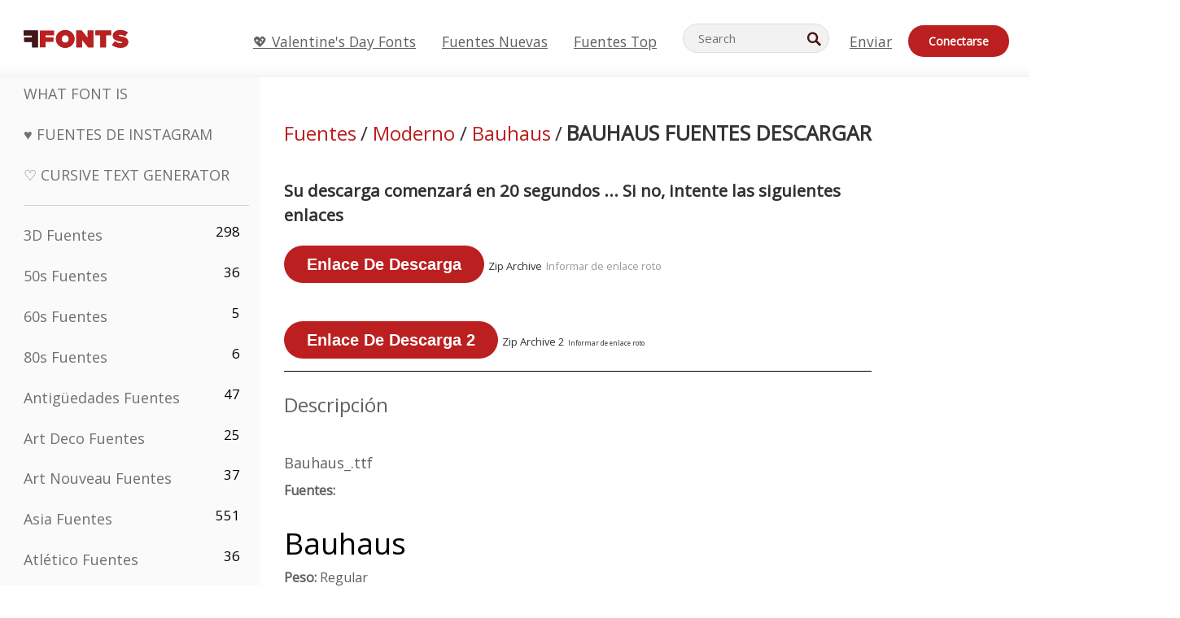

--- FILE ---
content_type: text/plain;charset=UTF-8
request_url: https://c.pub.network/v2/c
body_size: -112
content:
27f03353-5900-4c3a-ac56-768468305906

--- FILE ---
content_type: text/plain;charset=UTF-8
request_url: https://c.pub.network/v2/c
body_size: -259
content:
5c868116-5b31-4e85-95bb-4543f549b62c